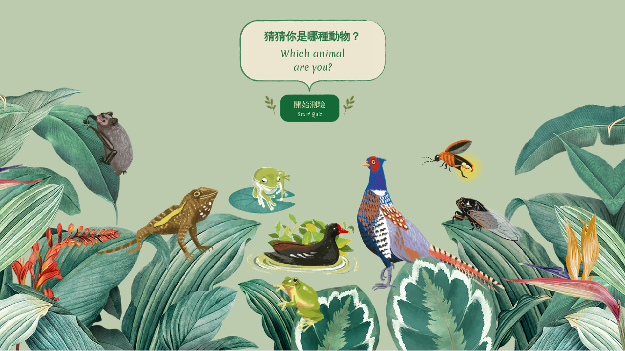

--- FILE ---
content_type: text/html
request_url: http://sow2023.sow.org.tw/animal-game/index.html
body_size: 1222
content:
<!DOCTYPE html><!--  This site was created in Webflow. https://www.webflow.com  -->
<!--  Last Published: Wed Jan 18 2023 08:12:06 GMT+0000 (Coordinated Universal Time)  -->
<html data-wf-page="63c61426a6319b9c4deb6bd2" data-wf-site="63c61426a6319b49f7eb6bcf">
<head>
  <meta charset="utf-8">
  <title>Sow Animal Game</title>
  <meta content="width=device-width, initial-scale=1" name="viewport">
  <meta content="Webflow" name="generator">
  <link href="css/normalize.css" rel="stylesheet" type="text/css">
  <link href="css/webflow.css" rel="stylesheet" type="text/css">
  <link href="css/animal-game.webflow.css" rel="stylesheet" type="text/css">
  <script src="https://ajax.googleapis.com/ajax/libs/webfont/1.6.26/webfont.js" type="text/javascript"></script>
  <script type="text/javascript">WebFont.load({  google: {    families: ["Open Sans:300,300italic,400,400italic,600,600italic,700,700italic,800,800italic","Merienda:regular,700","Noto Sans TC:100,regular,700:chinese-traditional,latin"]  }});</script>
  <!-- [if lt IE 9]><script src="https://cdnjs.cloudflare.com/ajax/libs/html5shiv/3.7.3/html5shiv.min.js" type="text/javascript"></script><![endif] -->
  <script type="text/javascript">!function(o,c){var n=c.documentElement,t=" w-mod-";n.className+=t+"js",("ontouchstart"in o||o.DocumentTouch&&c instanceof DocumentTouch)&&(n.className+=t+"touch")}(window,document);</script>
  <link href="images/favicon.png" rel="shortcut icon" type="image/x-icon">
  <link href="images/webclip.png" rel="apple-touch-icon">
</head>
<body class="body">
  <section class="hero-stack home wf-section">
    <div class="hero-container">
      <div class="hero-wrapper home">
        <div class="speech-bubble">
          <h1 class="game-title">猜猜你是哪種動物？</h1>
          <p class="subtitle">Which animal<br>are you?</p>
        </div>
        <a href="question-a01.html" class="btn-start-quiz w-inline-block">
          <div class="btn-text">開始測驗</div>
          <div class="small">Start Quiz</div>
        </a>
        <div class="hide"></div>
      </div>
    </div>
  </section>
  <script src="https://d3e54v103j8qbb.cloudfront.net/js/jquery-3.5.1.min.dc5e7f18c8.js?site=63c61426a6319b49f7eb6bcf" type="text/javascript" integrity="sha256-9/aliU8dGd2tb6OSsuzixeV4y/faTqgFtohetphbbj0=" crossorigin="anonymous"></script>
  <script src="js/webflow.js" type="text/javascript"></script>
  <!-- [if lte IE 9]><script src="https://cdnjs.cloudflare.com/ajax/libs/placeholders/3.0.2/placeholders.min.js"></script><![endif] -->
</body>
</html>

--- FILE ---
content_type: text/css
request_url: http://sow2023.sow.org.tw/animal-game/css/animal-game.webflow.css
body_size: 2467
content:
.hero-stack {
  position: relative;
  display: -webkit-box;
  display: -webkit-flex;
  display: -ms-flexbox;
  display: flex;
  min-height: 100vh;
  padding-right: 30px;
  padding-bottom: 80px;
  padding-left: 30px;
  -webkit-box-pack: center;
  -webkit-justify-content: center;
  -ms-flex-pack: center;
  justify-content: center;
  -webkit-box-align: center;
  -webkit-align-items: center;
  -ms-flex-align: center;
  align-items: center;
  grid-auto-columns: 1fr;
  grid-column-gap: 16px;
  grid-row-gap: 16px;
  -ms-grid-columns: 1fr 1fr;
  grid-template-columns: 1fr 1fr;
  -ms-grid-rows: auto auto;
  grid-template-rows: auto auto;
  border-bottom: 1px solid #e4ebf3;
  background-color: #d7e0ce;
  background-image: url('../images/game-plants.png');
  background-position: 50% 100%;
  background-size: cover;
  background-repeat: no-repeat;
}

.hero-stack.home {
  padding-top: 40px;
  -webkit-box-orient: vertical;
  -webkit-box-direction: normal;
  -webkit-flex-direction: column;
  -ms-flex-direction: column;
  flex-direction: column;
  -webkit-box-pack: start;
  -webkit-justify-content: flex-start;
  -ms-flex-pack: start;
  justify-content: flex-start;
  -webkit-box-align: center;
  -webkit-align-items: center;
  -ms-flex-align: center;
  align-items: center;
  background-image: url('../images/game-environment2x.png');
  background-position: 50% 100%;
  background-attachment: fixed;
}

.hero-container {
  display: -webkit-box;
  display: -webkit-flex;
  display: -ms-flexbox;
  display: flex;
  width: 100%;
  max-width: 940px;
  margin-right: auto;
  margin-left: auto;
  -webkit-box-orient: vertical;
  -webkit-box-direction: normal;
  -webkit-flex-direction: column;
  -ms-flex-direction: column;
  flex-direction: column;
  -webkit-box-pack: start;
  -webkit-justify-content: flex-start;
  -ms-flex-pack: start;
  justify-content: flex-start;
  -webkit-box-align: center;
  -webkit-align-items: center;
  -ms-flex-align: center;
  align-items: center;
  align-self: center;
  grid-auto-columns: 1fr;
  grid-column-gap: 16px;
  grid-row-gap: 16px;
  -ms-grid-columns: 1fr 1fr;
  grid-template-columns: 1fr 1fr;
  -ms-grid-rows: auto auto;
  grid-template-rows: auto auto;
}

.hero-wrapper {
  position: relative;
  display: -webkit-box;
  display: -webkit-flex;
  display: -ms-flexbox;
  display: flex;
  width: 100%;
  max-width: 600px;
  margin-right: auto;
  margin-left: auto;
  padding: 60px 20px 20px;
  -webkit-box-orient: vertical;
  -webkit-box-direction: normal;
  -webkit-flex-direction: column;
  -ms-flex-direction: column;
  flex-direction: column;
  -webkit-box-pack: start;
  -webkit-justify-content: flex-start;
  -ms-flex-pack: start;
  justify-content: flex-start;
  -webkit-box-align: center;
  -webkit-align-items: center;
  -ms-flex-align: center;
  align-items: center;
  text-align: center;
}

.hero-wrapper.home {
  padding-top: 0px;
  -webkit-box-pack: start;
  -webkit-justify-content: flex-start;
  -ms-flex-pack: start;
  justify-content: flex-start;
}

.subtitle {
  margin-bottom: 24px;
  font-family: Merienda, sans-serif;
  color: #00602a;
  font-size: 1.2rem;
  line-height: 1.5;
}

.button-primary {
  position: relative;
  padding: 25px 60px 35px;
  border-radius: 15px;
  background-color: #5e8534;
  -webkit-transition: all 200ms ease;
  transition: all 200ms ease;
  color: #fff;
  font-size: 2rem;
  line-height: 20px;
  text-align: center;
  letter-spacing: 2px;
  text-transform: uppercase;
}

.button-primary:hover {
  background-color: #313d24;
  color: #fff;
}

.button-primary:active {
  background-color: #43464d;
}

.hero-image {
  width: 100%;
  margin-top: 50px;
}

.item-01.item {
  left: 7%;
  top: 65%;
  right: auto;
  bottom: auto;
}

.item-02 {
  width: 240px;
}

.item-02.item {
  left: 67%;
  top: 11%;
  right: auto;
  bottom: auto;
}

.item-03 {
  width: 240px;
}

.item-03.item {
  left: 2%;
  top: 12%;
  right: auto;
  bottom: auto;
}

.item-04 {
  width: 200px;
}

.item-04.item {
  left: 44%;
  top: 69%;
}

.item-05 {
  width: 110px;
}

.item-05.item {
  left: 44%;
}

.item-06 {
  width: 200px;
}

.item-06.item {
  left: 0%;
  top: 41%;
}

.item-07 {
  width: 130px;
}

.item-07.item {
  left: 74%;
  top: 39%;
}

.item-08 {
  width: 140px;
}

.item-08.item {
  left: 63%;
  top: 66%;
}

.item {
  width: 100%;
}

.hide {
  display: none;
}

.button-secondary {
  position: relative;
  margin: 5px 10px;
  padding: 15px 60px 25px;
  border-style: solid;
  border-width: 2px;
  border-color: #5e8534;
  border-radius: 15px;
  background-color: #fff;
  -webkit-transition: all 200ms ease;
  transition: all 200ms ease;
  color: #5e8534;
  font-size: 1.4rem;
  line-height: 1;
  letter-spacing: 2px;
  text-transform: uppercase;
}

.button-secondary:hover {
  background-color: #5e8534;
  color: #f3edc4;
}

.button-secondary:active {
  background-color: #43464d;
}

.btn-wrap {
  display: -webkit-box;
  display: -webkit-flex;
  display: -ms-flexbox;
  display: flex;
  -webkit-box-pack: center;
  -webkit-justify-content: center;
  -ms-flex-pack: center;
  justify-content: center;
  -webkit-box-align: center;
  -webkit-align-items: center;
  -ms-flex-align: center;
  align-items: center;
}

.question-image {
  width: 300px;
}

.result-image.fix-01 {
  width: 350px;
}

.result-image.fix-02 {
  width: 350px;
  margin-left: 84px;
}

.result-wrapper {
  position: relative;
  display: -webkit-box;
  display: -webkit-flex;
  display: -ms-flexbox;
  display: flex;
  width: 100%;
  margin-right: auto;
  margin-left: auto;
  padding-right: 20px;
  padding-left: 20px;
  -webkit-box-orient: horizontal;
  -webkit-box-direction: normal;
  -webkit-flex-direction: row;
  -ms-flex-direction: row;
  flex-direction: row;
  -webkit-box-pack: center;
  -webkit-justify-content: center;
  -ms-flex-pack: center;
  justify-content: center;
  -webkit-box-align: center;
  -webkit-align-items: center;
  -ms-flex-align: center;
  align-items: center;
  border-radius: 4px;
  text-align: center;
}

.discription {
  display: -webkit-box;
  display: -webkit-flex;
  display: -ms-flexbox;
  display: flex;
  margin-top: -16px;
  margin-bottom: 10px;
  -webkit-box-orient: vertical;
  -webkit-box-direction: normal;
  -webkit-flex-direction: column;
  -ms-flex-direction: column;
  flex-direction: column;
  -webkit-box-align: center;
  -webkit-align-items: center;
  -ms-flex-align: center;
  align-items: center;
}

.title {
  display: -webkit-box;
  display: -webkit-flex;
  display: -ms-flexbox;
  display: flex;
  -webkit-box-pack: center;
  -webkit-justify-content: center;
  -ms-flex-pack: center;
  justify-content: center;
  -webkit-box-align: baseline;
  -webkit-align-items: baseline;
  -ms-flex-align: baseline;
  align-items: baseline;
}

.title.vertical {
  -webkit-box-orient: vertical;
  -webkit-box-direction: normal;
  -webkit-flex-direction: column;
  -ms-flex-direction: column;
  flex-direction: column;
}

.english-name {
  margin-bottom: 24px;
  font-size: 0.8rem;
  line-height: 1;
}

.chinese-name {
  margin-right: 10px;
  font-size: 2rem;
  line-height: 1;
}

.highlight-text {
  display: inline-block;
  margin-top: 20px;
  padding-right: 20px;
  padding-bottom: 20px;
  padding-left: 20px;
  font-size: 1rem;
  line-height: 1.5;
}

.highlight-text.green {
  background-color: #5e8534;
}

.highlight-text.blue-green {
  background-color: #50ac97;
}

.highlight-text.tiffany-blue {
  background-color: #5bc3ce;
}

.highlight-text.orange {
  background-color: #f79c4b;
}

.highlight-text.olive-green {
  background-color: #5f7b4e;
}

.highlight-text.salmon {
  background-color: #ea9081;
}

.normal-text {
  font-size: 0.8rem;
  line-height: 1.8;
}

.caption {
  margin-bottom: 20px;
  color: #fff;
  font-size: 2rem;
  line-height: 1;
  font-weight: 400;
}

.caption.revert {
  color: #1a1b1f;
}

.result-stack {
  position: relative;
  display: -webkit-box;
  display: -webkit-flex;
  display: -ms-flexbox;
  display: flex;
  min-height: 100vh;
  padding: 20px 30px;
  -webkit-box-pack: center;
  -webkit-justify-content: center;
  -ms-flex-pack: center;
  justify-content: center;
  -webkit-box-align: center;
  -webkit-align-items: center;
  -ms-flex-align: center;
  align-items: center;
  grid-auto-columns: 1fr;
  grid-column-gap: 16px;
  grid-row-gap: 16px;
  -ms-grid-columns: 1fr 1fr;
  grid-template-columns: 1fr 1fr;
  -ms-grid-rows: auto auto;
  grid-template-rows: auto auto;
  border-bottom: 1px solid #e4ebf3;
  background-color: #5e8534;
}

.result-stack.blue {
  background-color: #80b2c2;
}

.result-stack.blue-green {
  background-color: #4a8d93;
}

.result-stack.kiwi-yellow {
  background-color: #d6d15b;
}

.result-stack.orange {
  background-color: #e99e00;
}

.result-stack.ivory {
  background-color: #edecde;
}

.result-stack.coral {
  background-color: #e59b98;
}

.result-stack.dark-khaki {
  background-color: #9cae5b;
}

.result-stack.atrata {
  background-color: #bac9ab;
}

.button-normal {
  position: relative;
  margin-right: 10px;
  margin-left: 10px;
  padding: 10px 30px 20px;
  border-style: solid;
  border-width: 2px;
  border-color: #666;
  border-radius: 15px;
  background-color: #fff;
  -webkit-transition: all 200ms ease;
  transition: all 200ms ease;
  color: #5e8534;
  font-size: 1.2rem;
  line-height: 1;
  letter-spacing: 2px;
  text-transform: uppercase;
  white-space: nowrap;
}

.button-normal:hover {
  border-color: #666;
  background-color: #5e8534;
  color: #f3edc4;
}

.button-normal:active {
  background-color: #43464d;
}

.small {
  -webkit-transform: scale(0.8);
  -ms-transform: scale(0.8);
  transform: scale(0.8);
  font-family: Merienda, sans-serif;
  color: #f3edc4;
  font-size: 0.75rem;
}

.small.br {
  position: absolute;
  left: 50%;
  display: block;
  width: 180px;
  margin-top: 5px;
  margin-left: -90px;
  -webkit-transform: scale(0.8);
  -ms-transform: scale(0.8);
  transform: scale(0.8);
  font-family: Merienda, sans-serif;
  color: #5e8534;
  font-size: 0.75rem;
}

.small.br:hover {
  color: #f3edc4;
}

.small.content {
  color: #1a1b1f;
}

.body {
  -webkit-box-pack: center;
  -webkit-justify-content: center;
  -ms-flex-pack: center;
  justify-content: center;
  -webkit-box-align: center;
  -webkit-align-items: center;
  -ms-flex-align: center;
  align-items: center;
  background-color: #f2f5f7;
}

.game-title {
  color: #00602a;
  font-size: 1.4rem;
  line-height: 1;
}

.question-title {
  font-size: 2rem;
  line-height: 1.5;
}

.speech-bubble {
  display: -webkit-box;
  display: -webkit-flex;
  display: -ms-flexbox;
  display: flex;
  width: 300px;
  height: 150px;
  padding-bottom: 10px;
  -webkit-box-orient: vertical;
  -webkit-box-direction: normal;
  -webkit-flex-direction: column;
  -ms-flex-direction: column;
  flex-direction: column;
  -webkit-box-pack: center;
  -webkit-justify-content: center;
  -ms-flex-pack: center;
  justify-content: center;
  -webkit-box-align: center;
  -webkit-align-items: center;
  -ms-flex-align: center;
  align-items: center;
  background-image: url('../images/speech-bubble2x.png');
  background-position: 50% 0%;
  background-size: contain;
  background-repeat: no-repeat;
  opacity: 0.8;
}

.btn-start-quiz {
  display: -webkit-box;
  display: -webkit-flex;
  display: -ms-flexbox;
  display: flex;
  width: 210px;
  height: 60px;
  margin-right: 12px;
  padding-top: 10px;
  -webkit-box-orient: vertical;
  -webkit-box-direction: normal;
  -webkit-flex-direction: column;
  -ms-flex-direction: column;
  flex-direction: column;
  -webkit-box-pack: center;
  -webkit-justify-content: center;
  -ms-flex-pack: center;
  justify-content: center;
  -webkit-box-align: center;
  -webkit-align-items: center;
  -ms-flex-align: center;
  align-items: center;
  background-image: url('../images/button-start2x.png');
  background-position: 50% 50%;
  background-size: contain;
  background-repeat: no-repeat;
  opacity: 0.9;
  -webkit-transition: all 200ms ease;
  transition: all 200ms ease;
  color: #fff;
  font-size: 1.3rem;
  text-decoration: none;
}

.btn-start-quiz:hover {
  -webkit-transform: scale(1.1);
  -ms-transform: scale(1.1);
  transform: scale(1.1);
}

.btn-text {
  color: #f3edc4;
  font-size: 1rem;
  text-decoration: none;
}

.text-block {
  font-family: 'Noto Sans TC', sans-serif;
  font-size: 20px;
  font-weight: 700;
}

.survival-frame {
  display: -webkit-box;
  display: -webkit-flex;
  display: -ms-flexbox;
  display: flex;
  width: 300px;
  height: 180px;
  margin-right: 39px;
  padding-left: 46px;
  -webkit-box-pack: center;
  -webkit-justify-content: center;
  -ms-flex-pack: center;
  justify-content: center;
  -webkit-box-align: center;
  -webkit-align-items: center;
  -ms-flex-align: center;
  align-items: center;
  background-image: url('../images/animal-survival-rules.png');
  background-position: 50% 50%;
  background-size: contain;
  background-repeat: no-repeat;
}

.strong-title {
  margin-bottom: 10px;
  font-family: 'Open Sans', sans-serif;
  font-size: 20px;
  font-weight: 700;
}

.strong-title.first {
  margin-bottom: 0px;
}

.result-main-image {
  display: -webkit-box;
  display: -webkit-flex;
  display: -ms-flexbox;
  display: flex;
  width: 600px;
  -webkit-box-pack: center;
  -webkit-justify-content: center;
  -ms-flex-pack: center;
  justify-content: center;
  -webkit-box-align: center;
  -webkit-align-items: center;
  -ms-flex-align: center;
  align-items: center;
}

.btn-linkblock {
  display: -webkit-box;
  display: -webkit-flex;
  display: -ms-flexbox;
  display: flex;
  width: 160px;
  height: 72px;
  -webkit-box-orient: vertical;
  -webkit-box-direction: normal;
  -webkit-flex-direction: column;
  -ms-flex-direction: column;
  flex-direction: column;
  -webkit-box-pack: center;
  -webkit-justify-content: center;
  -ms-flex-pack: center;
  justify-content: center;
  -webkit-box-align: center;
  -webkit-align-items: center;
  -ms-flex-align: center;
  align-items: center;
  background-image: url('../images/button-shape-150.png');
  background-position: 50% 50%;
  background-size: contain;
  background-repeat: no-repeat;
  color: #5e8534;
  text-decoration: none;
  cursor: pointer;
}

.btn-linkblock:hover {
  background-image: url('../images/button-shape-hover-150.png');
  color: #f3edc4;
}

.btn-title-en {
  margin-bottom: -15px;
  font-family: Merienda, sans-serif;
  font-size: 0.754rem;
}

.btn-title {
  margin-top: -6px;
  padding-bottom: 2px;
  font-family: 'Noto Sans TC', sans-serif;
  font-size: 1.2rem;
  font-weight: 400;
}

@media screen and (max-width: 991px) {
  .hero-container {
    max-width: 728px;
  }

  .hero-wrapper {
    padding-top: 20px;
  }

  .result-wrapper {
    -webkit-box-orient: vertical;
    -webkit-box-direction: normal;
    -webkit-flex-direction: column;
    -ms-flex-direction: column;
    flex-direction: column;
  }

  .title {
    -webkit-box-pack: center;
    -webkit-justify-content: center;
    -ms-flex-pack: center;
    justify-content: center;
  }

  .result-main-image {
    margin-bottom: -40px;
  }
}

@media screen and (max-width: 767px) {
  .hero-stack {
    padding: 60px 15px;
  }

  .item-01.item {
    left: 5%;
    top: 65%;
  }

  .item-02.item {
    left: 55%;
    top: 20%;
  }

  .item-03.item {
    left: 1%;
    top: 17%;
  }

  .item-04.item {
    left: 43%;
    top: 70%;
  }

  .item-05.item {
    left: 42%;
  }

  .item-06.item {
    left: 20%;
    top: 42%;
  }

  .item-07.item {
    left: 65%;
    top: 45%;
  }

  .item-08.item {
    left: 57%;
    top: 67%;
  }

  .result-stack {
    padding: 60px 15px;
  }

  .result-main-image {
    margin-bottom: -33px;
  }
}

@media screen and (max-width: 479px) {
  .hero-stack {
    padding-top: 0px;
  }

  .hero-stack.home {
    padding-top: 40px;
    background-image: url('../images/animal-test-mobile.jpg');
  }

  .hero-container {
    max-width: none;
  }

  .hero-wrapper {
    margin-bottom: 40px;
  }

  .subtitle {
    font-size: 1.2rem;
  }

  .item-01.item {
    left: 45%;
    top: 46%;
    width: 18vw;
  }

  .item-02.item {
    left: 56%;
    top: 16%;
    width: 31vw;
  }

  .item-03.item {
    left: 6%;
    top: 33%;
    width: 32vw;
  }

  .item-04.item {
    left: 46%;
    top: 70%;
    width: 32vw;
  }

  .item-05.item {
    left: 33%;
    top: 9%;
    width: 16vw;
  }

  .item-06.item {
    left: 10%;
    top: 67%;
    width: 22vw;
  }

  .item-07.item {
    left: 75%;
    top: 41%;
    width: 18vw;
  }

  .item-08.item {
    left: 66%;
    top: 66%;
    width: 20vw;
  }

  .btn-wrap {
    -webkit-box-orient: vertical;
    -webkit-box-direction: normal;
    -webkit-flex-direction: column;
    -ms-flex-direction: column;
    flex-direction: column;
  }

  .normal-text {
    font-size: 0.8rem;
  }

  .result-stack.atrata {
    overflow: hidden;
    padding-top: 10px;
    padding-right: 40px;
    padding-left: 50px;
  }

  .button-normal {
    padding: 15px 40px 30px;
    font-size: 1.4rem;
  }

  .game-title {
    font-size: 1.4rem;
  }

  .question-title {
    font-size: 1.6rem;
  }

  .speech-bubble {
    width: 280px;
    height: 140px;
  }

  .result-main-image {
    width: 320px;
    margin-bottom: -25px;
  }
}

